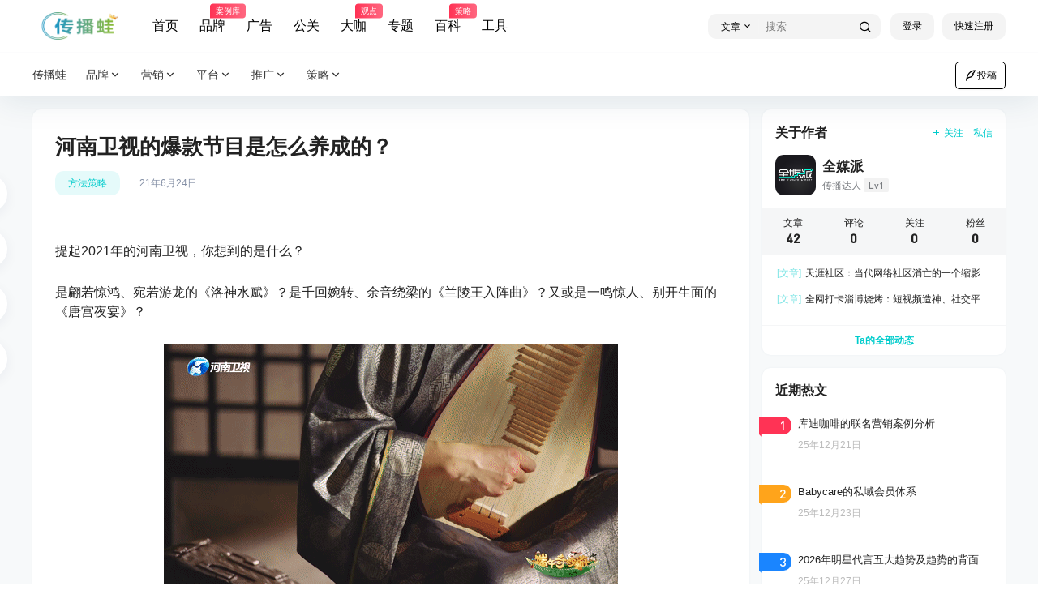

--- FILE ---
content_type: text/css
request_url: https://www.wlcbw.com/wp-content/themes/b2/Assets/fontend/mobile.css?ver=5.9.42
body_size: 15813
content:
@media screen and (max-width:768px){
    .single .content-area, .page .content-area, .links-register .content-area{
        max-width: 100%!important;
        width:100%!important;
    }
    .site-opt{
        opacity: .5;
    }
    .site-header .b2small{
        display: none;
    }
    .b2-page-bg{
        display: none;
    }
    .mobile-box + .site-opt{
        visibility: hidden;
        opacity: 0;
        background-color: #000;
        position: fixed;
        width: 100%;
        height: 100%;
        top: 0;
        left: 0;
        transition: opacity .3s;
    }
    .mobile-box.show-menu-box + .site-opt{
        visibility:visible;
        opacity: .7;
        transition: opacity .3s;
        z-index: 3;
    }
    html.m-open{
        overflow: hidden;
    }
    .site-header{
        height:85px
    }
    .site-content{
        margin:0 6px;
        padding-bottom:12px;
    }
    .mg-b{
        margin-bottom:12px
    }
    .mg-t{
        margin-top:12px
    }
    .mg-t-{
        margin-top:-10px
    }
    .mg-l{
        margin-left:12px;
    }
    .mg-r{
        margin-right:12px
    }
    .b2-mg{
        margin:12px
    }
    .b2-padding,.b2-pd{
        padding:12px
    }
    .modal-content{
        margin-top:0;
        max-width: 95%
    }
    .ds-box .modal-content{
        width:21rem
    }
    .entry-content .dplayer{
        height:200px
    }
    .mobile-show{
        display: block
    }
    .mobile-hidden{
        display: none
    }
    .pc-hidden{
        display: block;
    }
    .pc-show{
        display: none;
    }
    .about-widget .footer-logo{
        margin-top:12px
    }
    .post-style-2 .single-article{
        margin-top:-81px
    }
    .post-tags-meat{
        margin-top:12px
    }
    .flickity-page-dots{
        display: none;
    }
    .post-3 .post-list-meta-box{
        display: block;
    }
    .post-3 .post-pay-type{
        padding-top:12px;
        padding-left:12px
    }
    .post-3 .post-pay-type .post-pay-type-icon{
        width:15px;
        height:15px
    }
    .post-3 .post-pay-type>div i{
        font-size: 17px;
        width: 17px;
        height: 17px;
        line-height: 17px;
    }
    .post-3-li .post-module-thumb i.b2-play1{
        font-size: 23px;
        left:12px
    }
    .post-info span{
        font-size: 12px;
    }
    .post-list-meta-box{
        flex-flow: column;
        align-items: flex-start;
        margin:12px;
    }
    .post-list-meta{
        font-size: 12px;
    }
    .post-list-meta i{
        font-size: 12px;
    }
    .gold-top-list .gold-top-avatar{
        width:40px;
        height:40px
    }
    .gold-top-list .gold-top-info{
        margin-left: 50px;
        height:50px
    }
    .gold-top-desc{
        font-size: 12px;
    }
    .post-style-2 .header-banner-left{
        background: rgb(51 51 51 / 17%);
    }
    .post-style-2 .menu-icon > div{
        background: #fff!important;
    }
    .header-banner-left .menu li a i{
        margin-top:0
    }
    .header-banner-left .menu li a{
        font-size: 14px;
    }
    .top-search-icon i{
        padding:0;
        font-size: 22px;
    }
    .header-banner-content .header-banner-left{
        overflow: hidden;
        width:100%;
        max-width: 100%;
        height:100%;
        padding:0 12px
    }
    .header-banner-left .menu li{
        margin-right:18px
    }
    .top-search-icon a{
        padding:0px 16px;
    }
    .top-style .header-banner-content{
        display: flex;
        flex-flow: column-reverse;
        padding:0;
        align-items: inherit;
        justify-content: inherit;
    }
    .top-style.header-banner .change-theme .mobile-show{
        display: block;
    }
    .header-banner .change-theme .mobile-show{
        display: none;
    }
    .ym-menu{
        width:100%;
        height: 100%;
        display: flex;
    }
    .top-style .ym-menu{
        overflow: hidden;
        padding: 0 55px 0 0;
        margin-bottom:-9px
    }
    .social-top .ym-menu ul{
        width:100%
    }
    .ym-menu ul{
        white-space: nowrap;
        overflow-x: scroll;
        -webkit-overflow-scrolling: touch;
        width:calc(100% - 110px);
        overflow-y: hidden;
    }
    .normal-banner-right{
        position: absolute;
        right: 0;
        top: 12px;
    }
    .poster-share .fuzhi, .poster-share .fuzhi input {
        width: 100%;
        box-sizing: border-box;
    }
    .top-style .header-banner-left .menu li{
        padding-bottom:12px
    }
    .site-header.social-top.social-no-sub{
        height:91px
    }
    .social-top.social-no-sub .ym-menu{
        padding:4px 12px
    }
    .social-top.social-no-sub .header-banner-content .top-style-menu.mobile-show{
        display: none;
    }
    .social-top .header-logo{
        position: absolute;
        top: 5px;
        left: 12px;
        margin:0;
        padding:0
    }
    .post-style-2 .header-banner .ym-menu a{
        color:#fff!important
    }
    .social-top .show-menu-box .header-logo{
        width: 100%;
        background: #fff;
        padding: 12px;
        top:0;
        left:0
    }
    .social-top .logo img{
        height:32px;
        object-fit: contain;
    }
    .social-top .logo a{
        margin:0
    }
    .social-top .logo{
        width:100%
    }
    .social-top .header-banner{
        height:91px
    }
    .social-top .top-style-menu{
        position: absolute;
        bottom: 47px;
        right: 50px
    }
    .social-top .header-banner-content{
        height:91px
    }
    .social-top .header-banner-content .header-banner-left{
        width:100%;
        height:48px;
        border-top: 1px solid #eaeaea4f;
    }
    .social-top .header{
        height:0!important;
        border:0;
        opacity: 0;
        visibility: hidden;
    }
    .m-open .social-top .header{
        opacity: 1;
        visibility: visible;
    }
    .change-theme button {
        margin-right:14px;
    }
    .change-theme > div:first-child{
        display: none;
    }
    .social-top .top-search{
        margin-right:13px
    }
    .top-search .mobile-search-input input{
        width:140px;
        padding: 5px 50px 5px 30px;
        background-color: #f5f5f5;
        border-radius: 20px;
        text-align: left;
    }
    .social-top .header-banner-left.hidden{
        opacity: 1;
    }
    .social-top .site.up .site-header-in{
        transform: translate(0,-44px);
    }
    .social-top .top-submit{
        display: none;
    }
    .social-top .mobile-box .header-logo{
        margin-left:44px;
        margin-top:0
    }
    .social-top .top-menu{
        margin-top:58px
    }
    .normal-banner-right .change-theme{
        margin-left:0;
        width: auto;
        margin-right:12px
    }
    /* .top-style .ym-menu::-webkit-scrollbar { width: 0 !important } */
    /*下载*/
    .download-thumb{
        display: none;
    }
    .download-item{
        flex-flow: column;
    }
    .download-thumb{
        width:100%;
        opacity: .2;
    }
    .download-rights{
        width:100%;
        padding:12px;
        border-bottom:1px solid #f0f0f0
    }
    .download-rights h2{
        margin-bottom:0
    }
    .entry-content .download-box h2{
        margin-top:0;
        padding:0
    }
    .entry-content .download-box .download-rights-title{
        margin-top:0
    }
    .entry-content .download-rights ul{
        margin-top:12px
    }
    .download-list{
        background: #fafafa;
    }
    .download-info{
        padding:12px;
        background:#fbfbfb;
    }
    #item-name{
        background:#fbfbfb;
    }
    .download-info li{
        width:100%
    }
    .download-button-box button{
        display: inline-block;
        margin-bottom:12px;
    }
    .download-rights ul{
        margin-top:5px
    }
    .download-rights ul li{
        border-color:#fff;
        padding:5px 0
    }
    .download-info h2{
        font-size: 16px;
        font-weight: 700;
    }
    .download-rights .mobile-show{
        position: absolute;
        right:12px;
        top:12px
    }
    .download-page-box{
        margin:40px 12px
    }
    .download-middle-ads{
        max-width: 100%;
        margin-bottom:20px
    }
    .download-page-box .download-meta li{
        width:100%
    }
    .download-page-box .download-meta{
        padding-right:12px
    }
    .download-page-info{
        flex-flow: column-reverse
    }
    .download-page-button button{
        margin:0 auto;
        display: block;
    }
    .download-page-box h1{
        font-weight: bold;
        font-size: 16px
    }
    .download-page-button .tqma{
        flex-flow: column
    }
    .tqma .fuzhi{
        margin:0;
        margin-bottom:12px
    }
    .pay-type li > div{
        font-size: 12px
    }
    .ds-price{
        padding:0
    }
    .post-style-2-top{
        display: none;
    }
    /*顶部*/
    /* .site .site-header-in{
        height:100%
    } */
    .document-top h2{
        margin-top: 80px;
        font-size: 20px;
    }
    .post-style-2 .site .site-header-in{
        box-shadow: none;
        background: none;
    }
    .logo-top .site-header{
        height:84px
    }
    .site.up .site-header-in{
        transform: translateY(-44px);
    }
    .header{
        height:44px!important;
        z-index: 6;
        margin:0;
    }
    .header .wrapper{
        height:44px;
        display: flex;
        width:100%;
        align-items: center;
        position: relative;
        flex-flow: inherit;
    }
    .mobile-box{
        position: fixed;
        padding: 0;
        background: #e7e7e7;
        top: 0;
        bottom:0;
        overflow-y: auto;
        overflow-x: hidden;
        z-index: 4;
        width:100%;
        transform: translate(-100%,0);
        opacity: 0;
        transition: all .3s;
        visibility: hidden;
        height:100vh
    }
    .collection-list-top-info{
        padding:16px 10px
    }
    .top-menu ul li.depth-0.has_children>a .hob{
        left:0;
        right:0;
        bottom:-1px!important;
        display: none;
    }
    .mobile-box.show-menu-box{
        transform: translate(-44px,0);
        transition: all .3s;
        opacity: 1;
        visibility: visible;
    }
    .header .top-style.animateIn, .header .top-style.animateOut{
        left:0;
    }
    .header .animateIn{
        transform: initial;
    }
    .header .close-button{
        color:initial;
        height: 39px;
        line-height: 44px;
    }
    .login-button .mobile-show{
        padding:0;
        margin:0
    }
    .login-button .b2-account-circle-line{
        font-size: 24px;
        line-height: 1;
        margin:0!important;
        color:#333
    }
    .header-banner-content{
        height:43px
    }
    .ads-tips{
        font-size: 12px
    }
    .login-button{
        padding:0;
    }
    .mobile-show .header-logo{
        padding:0
    }
    .header-logo{
        margin:0;
        padding: 12px 0;
        width:100%;
        display: flex;
        align-items: center;
        justify-content: center;
    }
    .logo img{
        display: block;
        height: 24px;
    }
    .top-menu{
        padding: 12px;
        margin-left:44px
    }
    .top-menu .has_children .sub-menu{
        border:0
    }
    .logo-top .header-logo{
        height: auto;
        position: unset;
        padding:6px 0
    }
    .logo-center .header-logo,.menu-center .header-logo{
        position: unset
    }
    .user-panel-editor-button .user-follow{
        width:auto;
        justify-content: center;
        margin:0
    }
    .user-follow button{
        margin:0
    }
    .user-follow button + button{
        margin-left:12px
    }
    .mobile-row2{
        padding:5px 12px;
        border-top:1px solid #efefef
    }
    .mission-page-list li{
        padding:12px
    }
    .slider-1 .slider-info-box h2{
        text-align: left!important;
    }
    .slider-1 .slider-1-carousel{
        width:calc(100% - 30px)!important;
        margin-right:5px
    }
    .slider-1.box {
        background: none;
        border-radius: 0;
    }
    .homw-row-full.module-sliders .slider-info-box{
        display: flex;
        padding:0 38px
    }
    .module-sliders.home_row_bg{
        margin:0;
        margin-bottom:12px
    }
    .content-area .home_row_0.homw-row-full.module-sliders{
        margin-top:0
    }
    .collection-posts li{
        padding:12px
    }
    .collection-info{
        margin:0;
        padding:12px
    }
    .collection-posts {
        padding-bottom: 12px;
        padding-top: 4px;
    }
    /*菜单*/
    .menu_2-item ul>li{
        margin:0;
        width:50%
    }
    .menu-post-box{
        margin:5px
    }
    .menu_2-item li h2{
        margin-top:5px
    }
    .site-title{
        font-size: 18px;
        color: inherit!important;
    }
    .m-open .site-title{
        color: #121212!important;
    }
    .top-menu-ul>li.depth-0 > a{
        width:100%;
        display: flex;
        padding:12px!important;
        justify-content: space-between;
    }
    .top-menu-ul>li.depth-0 > a i.b2-arrow-down-s-line{
        position: absolute;
        right: 4px;
        text-align: center;
        top: 4px;
        padding: 12px;
        font-size: 20px;
        background: #f7f7f7;
        border-radius: 3px;
        line-height: 17px;
    }
    .top-menu ul li.depth-0.show .sub-menu{
        height:100%;
        padding:0 12px 12px
    }
    .top-menu ul li.depth-0.b2-menu-1.show .sub-menu{
        padding:4px
    }
    .top-menu ul li.depth-0.b2-menu-4.show .sub-menu{
        padding:12px
    }
    .cg-p-title{
        font-weight: 700;
    }
    .top-menu-ul > li.depth-0:first-child > a{
        color:#333!important;
        height:auto
    }
    .post-style-2 .top-menu ul li.depth-0 > a{
        color:#333!important
    }
    .top-menu ul li.depth-0 > a{
        line-height: 1.4;
    }
    .top-menu .top-menu-ul{
        display: block;
        padding-bottom:40px;
    }
    .logo-top .header-top{
        margin:12px auto
    }
    .m-open .top-style-bottom{
        background:none;
    }
    .top-menu ul li.depth-0 > a,.logo-top .top-menu ul li.depth-0 > a{
        display: inline-block;
        background: #fff;
        padding: 5px 12px;
        font-size: 17px;
        height:auto
    }
    .top-menu-ul > li.depth-0:first-child > a{
        padding:5px 12px
    }
    .top-menu ul li.depth-0.has_children > a{
        margin:0
    }
    .top-menu ul li.depth-0{
        display: block;
        border:0;
        margin-bottom:12px;
        border-radius: 3px;
        overflow: hidden;;
    }
    .has_children .sub-menu{
        position: relative;
        opacity: 1;
        visibility: visible;
        top:0;
        width: 100%;
        padding:12px;
        justify-content: flex-start;
    }
    .mobile-box li.has_children .sub-menu{
        height: 0;
        padding: 0;
        overflow: hidden;
        margin:0
    }
    .b2-menu-4 .sub-menu-0{
        display: block;
        padding:12px 12px 0
    }
    .b2-menu-4 .sub-menu-0 > li > a{
        border:0;
        justify-content: space-between;
    }
    .b2-menu-4 .sub-menu-0 li ul{
        display: flex;
        flex-grow: auto;
        flex-flow: wrap;
    }
    .b2-menu-4 .sub-menu-0 li ul li{
        width:33.333%
    }
    .b2-menu-4.has_children .sub-menu-0 li ul a{
        padding-right: 12px;
        border-radius: 3px;
        overflow: hidden;
        -webkit-box-flex: 1;
        -ms-flex: 1 1;
        overflow: hidden;
        text-overflow: ellipsis;
        white-space: nowrap;
        text-overflow: ellipsis;
        white-space: nowrap;
        font-size: 14px;
    }
    .b2-menu-4 ul ul li a img{
        width:20px;
        height:20px;
        min-width: 20px;
    }
    .b2-menu-1 .sub-menu-0 li{
        width: 50%;
        padding:4px
    }
    .b2-menu-1 .sub-menu-0 li a{
        height: auto;
        display: block;
        text-align: center;
    }
    .logo-left .mobile-box{
        padding:0;
        margin:0;
        background: #e7e7e7;
    }
    .b2-menu-1 .sub-menu-0 li span{
        font-size: 11px;
        display: -webkit-box;
        -webkit-box-orient: vertical;
        -webkit-line-clamp: 1;
        overflow: hidden;
        padding-bottom:0!important
    }
    .b2-menu-2 .sub-menu-0 > li{
        display: block;
        width:100%
    }
    .b2-menu-2 .menu_2-item{
        position: relative;
        left: 0;
        top:0;
        margin:-2px
    }
    .b2-menu-2 .sub-menu-0 > li > a{
        width:100%;
        padding-bottom:5px;
        color:#AAAEB3;
        display: flex;
        justify-content: space-between;
        font-size: 12px;
    }
    .b2-menu-2 .sub-menu-0 > li > a:after{
        content:'全部';
    }
    .menu_2-item ul{
        flex-flow: wrap;
        margin:-5px
    }
    .b2-menu-2 .sub-menu-0>li>a{
        border-bottom: 1px dashed #ebeef5;
    }
    .top-menu ul li.depth-0 > a .hob{
        display: none
    }
    .top-menu ul li.depth-0.has_children > a .hob{
        display: none;
        transform: scale(1);
        top:inherit;
        bottom:0;
        height:1px
    }
    .b2-menu-4 .sub-menu-0 li a i,.b2-menu-3 .sub-menu-0 li a i{
        position: absolute;
        right: 12px;
        top: 0;
        padding: 12px 0;
        width: 100px;
        text-align: right;
    }

    .social-top .header-user{
        top:7px
    }
    .header-user{
        top:10px;
        right:12px
    }
    .b2-menu-4 .sub-menu-0 li ul.m-show-sub{
        display: block;
        margin:0;
        width:100%;
        padding:0
    }
    .b2-menu-4 .sub-menu-0 > li > a:hover{
        background: #f5f5f5
    }
    .b2-menu-4 .sub-menu-0 > li > a{
        margin: 0;
        width:100%;
        font-size: 15px;
    }
    .b2-menu-4 .sub-menu-0 > li{
        margin:0;
    }
    .b2-menu-4 .sub-menu-0 > li + li{
        margin-top:12px
    }
    .b2-menu-1 .sub-menu-0{
        padding:5px;
        flex-flow: wrap;
    }
    .has_children .sub-menu-0 li ul a{
        font-size: 14px;
        -webkit-line-clamp: 2;
        margin-right: 10px;
        margin-bottom: 10px;
        height: auto;
        margin-top: 0;
    }
    .b2-menu-2.has_children .sub-menu-0 li ul a{
        border:0;
        margin:0;
        display: -webkit-box;
        -webkit-box-orient: vertical;
        -webkit-line-clamp: 2;
        overflow: hidden;
        background: none;
        font-size: 12px;
    }
    .has_children .sub-menu{
        -webkit-transform: scale(1);
        -moz-transform: scale(1);
        -ms-transform: scale(1);
        -o-transform: scale(1);
        transform: scale(1);
        margin-bottom:20px;
        box-shadow: none;
    }
    .has_children:hover .sub-menu{
        -webkit-transform: scale(1);
        -moz-transform: scale(1);
        -ms-transform: scale(1);
        -o-transform: scale(1);
        transform: scale(1);
        transform:none;
        transition:none
    }
    .top-user-box-drop{
        right: -8px;
        top: 36px;
    }
    .b2-menu-3 .sub-menu-0 li ul{
        position: relative;
        visibility: inherit;
        left: 0;
        top: 0;
        opacity: 1;
        display: flex;
        flex-flow: wrap;
    }
    .b2-menu-3 .sub-menu-0 li ul a{
        font-weight: normal;
        padding:0;
        height:24px;
        line-height: 24px;
        padding:0 8px;
        background-color: #f5f6f7;
    }
    .gdd-quick-link-buy-vip__popover{
        display: none;
    }
    .b2-menu-3 .sub-menu-0 a{
        padding:16px 0;
        font-weight: 600;
    }
    .top-user-box-drop.jt::before, .top-user-box-drop.jt::after{
        right:15px
    }
    .top-user-box-drop p span.top-user-link-des{
        font-size: 12px
    }
    .logo-top .b2-menu-3 > .sub-menu{
        top:0
    }
    .header-tools{
        display: flex;
        justify-content: space-between;
        align-items: center;
        height: 44px;
        padding: 12px;
        z-index: 3;
        background: #fff;
        width: 100%;
        background-image: url(images/model-bg.png);
        background-repeat: no-repeat;
        background-size: 100%;
        left:0;
        margin-left: 44px;
    }
    .user-search-list li{
        width:50%;
        padding:0
    }
    .user-s-follow button{
        padding:5px 12px
    }
    .user-s-info-avatar{
        height:40px;
        width:40px;
        margin:0
    }
    .user-s-info{
        flex-flow: column;
        align-items: center;
        margin-top:-20px
    }
    .user-s-info-name{
        margin: 12px;
        text-align: center;
    }
    .user-search-list li .avatar{
        border-radius: 100%;
    }
    .user-s-data{
        padding:0;
        margin-top:0
    }
    .user-s-follow{
        padding:12px
    }
    .user-s-info-desc{
        padding: 12px;
        height: 49px;
        line-height: 1.6;
    }
    .tax-header .tax-info{
        padding:12px 5px 58px;
    }
    .tax-info-item{
        margin-right:12px
    }
    .tax-info-item.tag-list{
        display: none;
    }
    .tax-search.tax-info-item{
        position: absolute;
        top: 52px;
        left: 5px;
        width: auto;
        right: 5px;
        margin-right: 0;
    }
    .tax-info-item .fliter-button{
        color:initial;
        font-size: 12px;
    }
    .social-top .mobile-box{
        display: block;
    }
    .post-style-2 .mobile-box .site-title{
        color:initial!important
    }
    .header-banner-content div.mobile-show{
        display: block;
    }
    .site-header.social-top{
        height:89px
    }
    .top-style .header-banner-right{
        justify-content: flex-end;
        margin-bottom: 8px;
        margin-right: 12px;
    }
    .top-style .top-search-icon i.b2-search{
        color: initial;
    }
    .post-style-2 .top-search-icon i{
        color:#fff
    }
    .social-top .top-user-box-drop{
        right:-8px;
        top:35px
    }
    /*幻灯*/
    .slider-info-box{
        display: none;
    }
    .picked.post-load-button:after{
        right:1px
    }
    .home_row{
        padding:0px;
        margin:0px;
        margin-bottom:12px
    }
    .slider-info:after{
        display: none;
    }
    .slider-1 .slider-info-box{
        padding: 16px 16px;
        display: block;
    }
    .slider-1 .slider-info-box h2{
        font-size: 16px;
        text-align: center;
        font-weight: 700;
    }
    .slider-2-bottom > div + div{
        margin-top:6px!important;
    }
    .slider-2 .slider-in-out{
        margin-right:6px!important;
    }
    .slider-3 .carousel{
        margin-bottom:6px!important;
    }
    .slider-3-item + .slider-3-item{
        margin-left:6px!important;
    }
    .slider-4 .slider-row-2{
        margin-top:6px!important;
    }
    .slider-4 .slider-row-2 .slider-4-item + .slider-4-item .slider-in,.slider-4 .slider-row-1 .slider-4-item .slider-in{
        margin-left:6px!important;
    }
    .slider-5 .slider-in-out{
        margin-right:6px!important;
    }
    .slider-5 .slider-5-bottom .slider-in:nth-child(1), .slider-5-1 .slider-5-bottom .slider-in:nth-child(2),.slider-5-bottom .slider-in:nth-child(2){
        margin-bottom: 6px!important;
    }
    .slider-5 .slider-5-bottom .slider-height{
        margin-right: 6px!important;
        height:100%!important;
    }
    .slider-5 .slider-5-bottom{
        margin-right: -6px!important;
    }
    .slider-6-middle{
        margin:0 6px!important;
    }
    .slider-6-item + .slider-6-item{
        margin-top:6px!important;
    }
    .post-list-meta-avatar img{
        width:12px;
        height:12px;
        display: none;
    }
    .collection-top{
        height:196px;
        padding-bottom: 12px;
        margin-right: -8px;
        margin-left: -8px;
    }
    .collection-top h1{
        margin-bottom:0
    }
    .collection-out>ul{
        overflow-x: scroll;
        -webkit-overflow-scrolling: touch;
    }
    .collection-box{
        margin:0
    }
    .collection-list-top-info p{
        margin-top: 8px;
    }
    .collection-number.ar {
        left: 15px;
        top: 26px;
    }
    .collection-list-top-info h1{
        font-size: 20px;
    }
    .collection-list-top .content-area h1{
        font-size: 18px;
    }
    .collection-list-top .content-area{
        padding:12px;
        height:276px;
        box-sizing: border-box;
    }
    .collection-list-top .content-area p{
        display: -webkit-box;
        -webkit-box-orient: vertical;
        -webkit-line-clamp: 3;
        overflow: hidden;
    }
    .slider-5 h2, .slider-3 h2,.slider-6 h2{
        display: none;
    }
    .mobile-footer-menu.footer-fixed{
        position: fixed;
        bottom:0;
        padding-bottom: calc(constant(safe-area-inset-bottom) + 14px);
        padding-bottom: calc(env(safe-area-inset-bottom) + 6px);
    }
    .mobile-footer-menu.footer-down{
        transform: translate(0,100%);
        transition: transform .5s,background-color .5s ease-out;
    }
    .mobile-footer-menu{
        transform: translate(0);
        transition: transform .5s,background-color .5s ease-out;
        box-sizing: border-box;
    }
    .post-carts-list-row button{
        width:20px
    }
    .comment-author a{
        font-size: 14px;
    }
    .comment-author .user-title{
        font-size: 12px;
        line-height: 1.8;
    }
    .post-pay-type{
        font-size: 12px;
        bottom: 6px;
        left: 6px;
    }
    .post-pay-type span i{
        font-size: 14px;
    }
    .shop-box-title .modules-title-box{
        margin-bottom:12px
    }
    /*列表*/
    .post-3 .post-modules-top,.post-6 .post-modules-top,.post-5 .post-modules-top{
        padding:12px!important
    }
    .post-3-li-dubble .post-modules-top{
        padding:0 12px 12px 12px!important
    }
    .post-modules-top{
        padding:0 12px 12px 12px!important;
        margin:0
    }
    .post-list-cats a{
        display: none;
    }
    .post-list-cats a.post-load-button-more{
        display: block;
    }
    .post-carts-list-row .flickity-prev-next-button{
        display: none;
    }
    .related-posts .related-posts-item{
        padding:12px
    }
    .item-post-style-3 .post-info{
        padding:0
    }
    .b2_gap, .shop-normal-list,.shop-category,.user-search-list{
        margin-right:-10px;
        margin-bottom:-10px
    }
    .b2_gap>li .item-in, .shop-list-item, .shop-normal-item-in,.user-search-list li > div,.home-collection .home-collection-content,.post-3.post-3-li-dubble .b2_gap>li .item-in {
        margin-bottom: 8px!important;
        margin-right: 8px!important;
    }
    .home-collection-info h2{
        font-size: 15px;
        height: 41px;
        margin:12px
    }
    .home-collection-row-2{
        padding:12px 0
    }
    .home-collection-row-2>div+div{
        margin-top:12px
    }
    .home-collection-row-2>div{
        padding: 0 12px
    }
    .home-collection-row-1{
        margin: 0 12px 0;
    }
    .post-3-li-dubble .b2_gap{
        margin-right:-10px;
        margin-bottom:0
    }
    .post-3 .post-list-meta li span{
        margin-right:0
    }
    .post-list .module-title,.shop-box-title .modules-title-box h2{
        font-size: 18px;
    }
    .post-list-meta li span{
        height: 15px;
        line-height: 15px;
        font-size: 10px;
        margin-left:0;
        margin-right:12px
    }
    .post-style-2 .single-article h1{
        margin-bottom:0
    }
    .post-list .module-desc{
        margin: 0;
        text-align: center;
        line-height: 1.5;
        font-size: 12px;
        max-width: 60%;
        text-align: left;
    }
    .mobile-hidden.widget{
        display: none
    }
    .content-area{
        width:100%
    }
    .b2-content{
        display: block
    }
    .post-excerpt{
        font-size: 12px;
        margin:-6px 12px 12px
    }
    .list-footer{
        padding:12px
    }
    .post-3 ul.b2_gap li.post-3-li{
        width:100%!important;
    }
    .post-3 ul.b2_gap>li+li{
        margin-top:0
    }
    button.flickity-button{
        display: none;
    }
    .post-3 .item-in{
        padding:12px
    }
    .post-3 .post-excerpt{
        display: none
    }
    .post-3 .post-info h2{
        font-size: 15px;
        margin-bottom:5px;
        font-weight: 500;
    }
    .post-info h2{
        margin: 12px;
        font-weight: 400;
    }
    .post-4-parent-li .post-info h2{
        font-size: 18px;
    }
    .post-3 .post-list-cat{
        margin-bottom:0
    }
    .post-3 .post-info{
        padding:2px 0;
        margin:0
    }
    .post-3 .post-module-thumb{
        margin-right:12px
    }
    .post-3.post-list .post-list-cat a{
        font-size: 12px;
        height: 16px;
        line-height: 16px;
        margin-bottom:5px
    }
    .post-5 ul.b2_gap>li{
        width:100%!important;
        padding:12px 12px
    }
    .top-menu ul li.depth-0 i{
        display: block;
    }
    .post-5 .item-in{
        margin:0
    }
    .post-6.post-list .post-6-table{
        white-space: nowrap;
        overflow-x: scroll; 
        overflow-y: hidden;
        margin-right: 0;
        flex-flow: nowrap;
    }
    .slider-user{
        display: none;
    }
    .post-list-meta li:nth-child(1){
        margin:0
    }
    .post-meta-right button{
        padding:5px 12px;
        height:28px
    }
    .comment_at{
        margin:0 5px
    }
    .b2-c-d{
        width:100%
    }
    .s-a-info > div > div:first-child span{
        display: none;
    }
    .s-a-info > div > div:first-child span:nth-child(1){
        display: block;
    }
    .sidebar-innter section{
        margin-top:12px
    }
    .home_row > div{
        flex-flow: column;
    }
    .custom-page-row{
        padding:12px
    }
    .custom-page-row.gold-row .user-money b{
        font-size: 16px;
    }
    .custom-page-row.gold-row{
        width:100%;
    }
    .custom-page-row.gold-row+.custom-page-row.gold-row{
        border-left:0;
        border-top:12px solid #fff
    }
    .home-collection ul li{
        width:83%!important
    }
    .home-collection-2 ul li{
        width:70%;
        min-width: 70%;
    }
    .home-collection-2 ul li>div{
        padding-top:35%
    }
    .home-collection-2in-left{
        padding: 0px 6px 0px 0px;
    }
    .home-collection-2in-left .title h2{
        height: 46px;
    }
    .home-collection-2in-left .title h2 span{
        font-size: 12px;
    }
    .collection-box-3{
        overflow: hidden;
    }
    .collection-box-3-in{
        overflow-x: scroll;
        -webkit-overflow-scrolling: touch;
        margin:-4px
    }
    .collection-box-3 .coll-3-box{
        width:46%;
        min-width: 46%;
    }
    .coll-3-box-in{
        padding:4px;
        margin:4px
    }
    /*搜索框*/
    .header-search-select a{
        padding: 12px;
        font-size: 13px;
    }
    .search-box-content .search-title{
        font-size: 15px;
        margin: 18px 20px;
    }
    .search-box-content.modal-content{
        width: 21rem;
        padding: 40px 25px 12px;
        margin-top:15px
    }
    .order-express-list ul {
        max-height: 400px;
        overflow-y: auto;
    }
    .search-box-content .search-input{
        padding:12px
    }
    .mobile-search{
        padding:0 12px 12px;
    }
    .mobile-search-input input{
        background-color: #fff;
        font-size: 13px;
        border-radius: 50px;
        padding:12px;
        text-align: center;
        width:100%;
        border:0
    }
    .shop-box-title{
        padding:0;
        align-items: center;
    }
    .shop-box-price{
        padding: 5px 12px;
    }
    .shop-list-item h2{
        margin:12px
    }
    .shop-box-title a{
        font-size: 14px;
    }
    .shop-box-row{
        flex-flow: column;
        margin-bottom:0
    }
    .shop-box-row .shop-coupon-item .stamp{
        margin-bottom:12px;
        margin-right:0;
    }
    .shop-box-row .shop-coupon-item + .shop-coupon-item .stamp{
        margin-left:12px
    }
    .shop-coupon-box{
        white-space: nowrap;
        overflow-x: scroll;
        overflow-y: hidden;
        margin-right:0;
        flex-flow: nowrap;
    }
    .shop-coupon-item .stamp{
        margin-right:0;
        margin-bottom: 0;
    }
    .shop-box.shop-box-none-product .shop-coupon-item{
        width:100%
    }
    .shop-box.shop-box-none-product .shop-coupon-box{
        margin-bottom:0
    }
    .shop-box-list{
        width:100%
    }
    .shop-box-list li,.shop-box-none-coupon .shop-box-list li{
        max-width:50%!important;
        width:100%!important
    }
    .shop-cats .shop-cats-item{
        width: 64px!important;
        min-width:64px!important;
        height: 46px!important;
        margin-right:12px!important
    }
    .shop-slider-box .flickity-page-dots{
        display: none;
    }
    .shop-home-box{
        flex-flow: column;
    }
    .shop-normal-item{
        width:50%!important
    }
    .category.single-sidebar-show{
        margin-top:0
    }
    .shop-normal-item-count{
        padding:12px
    }
    .shop-exchange-item-info .total-rodia{
        margin: 12px 12px 0;
    }
    .shop-box .shop-normal-item-count b{
        display: inline;
    }
    .shop-normal-item-count b{
        display: block;
    }
    .shop-normal-item-count span:last-child{
        text-align: left!important;
    }
    .shop-type-normal-title{
        font-size: 14px;
        padding:13px 12px
    }
    .shop-normal-item-right button{
        padding:5px 12px
    }
    .shop-cats .link-block{
        font-size: 12px;
    }
    .shop-single-img-box{
        width:100%;
        height:0;
        padding-top:100%
    }
    .shop-single-top{
        flex-flow: column;
        padding:12px;
        width:100%;
    }
    .shop-single-imgs{
        margin-bottom:12px
    }
    .shop-single-img-box img{
        width:100%
    }
    .shop-single-data{
        padding:0
    }
    .shop-single-attr-data li{
        width:100%
    }
    .shop-single-img-box > div{
        position: absolute;
        width:100%;
        height:100%;
        left:0;
        top:0
    }
    .shop-title{
        margin:12px
    }
    .shop-normal-item-price{
        margin:16px 12px 12px;
        height: 49px;
    }
    .post-pre-next-jt i{
        line-height: 23px;
        height: 20px;
        width: 20px;
        font-size: 18px;
    }
    .post-pre-next-in{
        padding: 0 4px;
        overflow: hidden;
    }
    .post-per-next-cats a{
        font-size: 12px;
    }
    .post-pre-next-in h2{
        height: 38px;
        font-size: 14px;
        font-weight: 400;
        margin: 5px 0;
        display: -webkit-box;
        -webkit-box-orient: vertical;
        -webkit-line-clamp: 2;
    }
    .post-pre-next{
        margin-right: -4px;
        margin-left: -4px;
    }
    .table-bar{
        display: none;
    }
    .table-info.table-bar{
        display: flex;
        flex-flow: wrap;
    }
    .table-info.table-bar .carts-action{
        width:20%;
    }
    .table-info.table-bar .carts-name{
        width:75%;
        background: #f9f9f9;
    }
    .table-info.table-bar .carts-price{
        width:25%;
        border-left:0
    }
    .table-info.table-bar .carts-count{
        width:30%
    }
    .table-info.table-bar .carts-total{
        width:25%
    }
    .table-info.table-bar .carts-action button{
        padding:4px
    }
    .table-info.table-bar{
        border-top:1px solid #dddfe2;
    }
    .table-info.table-bar + .table-info.table-bar{
        margin-top:12px
    }
    .table-info.table-bar label.carts-action{
        width:25%;
        align-items: center;
        justify-content: center;
    }
    #carts-list .empty-page{
        border-top:1px solid #dddfe2;
    }
    .step2 .table-info.table-bar .carts-name{
        width:100%
    }
    .step2 .table-info.table-bar .carts-total,.step2 .table-info.table-bar .carts-price{
        width:35%
    }
    .step2 .table-info.table-bar .carts-count{
        display: flex;
        justify-content: center;
    }
    #carts-list .carts-comments{
        padding:12px;
    }
    .carts-comments textarea{
        min-height: 68px;
    }
    .my-coupons{
        padding:12px
    }
    .my-coupons ul{
        flex-flow: wrap;
    }
    .my-coupons ul li{
        width:50%
    }
    .my-coupons .stamp .par span{
        font-size: 20px;
    }
    .my-coupons .stamp .par span.coupon-id{
        font-size: 12px;
    }
    .my-coupons .stamp .par{
        padding:12px
    }
    .my-coupons .stamp .par .coupon-date span{
        font-size: 12px;
    }
    .my-coupons span.coupon-id{
        right:5px;
        top:5px
    }
    .my-coupons .shop-coupon-item .stamp{
        height:90px
    }
    .my-coupons{
        margin:-3px
    }
    .my-coupons .shop-coupon-item{
        padding:3px
    }
    .shop-slider-info{
        display: none;
    }
    .shop-slider-in{
        border-right:0;
    }
    .content-hidden{
        margin-right: -12px;
        margin-left: -12px;
    }
    /*遮照层*/
    .m-open .header-banner{
        z-index: 2
    }
    .insert-post-desc{
        font-size: 12px;
    }
    .insert-post-meta-avatar{
        display: none;
    }
    .insert-post.newsflashes .insert-post-content,.insert-post.document .insert-post-content{
        margin:0
    }
    .insert-post.document .insert-post-desc{
        display: -webkit-box;
    }
    .wrapper{
        flex-flow: column;
        width:100%
    }
    .poster-content button.poster-share-download{
        width:100%
    }
    /*侧边栏*/
    .widget-area{
        width:100%!important;
        padding:0!important;
        min-width: 100%!important;
        margin:0!important;
    }
    .cg-title{
        padding:12px
    }
    .cg-content{
        padding:10px 12px
    }
    .cg-bg a.button{
        right:12px;
        top:12px
    }
    .cat-group-box + .cat-group-box{
        margin-top:12px
    }
    /*评论*/
    .comment-author{
        font-size: 12px
    }
    .comment .comment-item{
        padding: 12px 12px 12px 40px;
    }
    .comment .gravatar {
        width: 30px;
        height: 30px;
        left: 0;
        top: 12px;
        flex-flow: column;
    }
    .comment-content-text{
        margin:0
    }
    .comment-content-text p{
        line-height: 1.6;
        font-size: 15px
    }
    .comment-list{
        margin:0 12px
    }
    .comment-list .children article .comment-item{
        margin-left: 0;
        padding: 12px 12px 12px 40px;
        background: none;
        margin:0
    }
    .comment-list .children article .gravatar{
        left:0
    }
    .comment-list .children article .gravatar img{
        width:30px;
        height:30px;
        border-radius: 3px;
        display: block;
        margin: 0;
    }
    .comment-item-hidden{
        visibility: visible;
        top:4px
    }
    .comment-footer{
        position: relative;
    }
    .comment-footer-tools button{
        margin-right:0;
        margin-left:12px
    }
    .comment-footer-tools .comment-vote-hidden button{
        margin-left:0;
        margin-right:12px
    }
    .gravatar .user-vip{
        font-size: 12px;
        margin-top:2px
    }
    .comment-tips{
        display: none
    }
    .comments-title{
        padding:12px
    }
    .comment-nav .ajax-pager{
        padding:12px
    }
    .single-article{
        margin-bottom:12px
    }
    .pager-center{
        display: block!important
    }
    .respond{
        padding:12px
    }
    .com-info{
        display: none
    }
    .com-form{
        margin:0
    }
    .ajax-pager .btn-group > a{
        display: none;
    }
    .post-3.post-3-li-dubble .post-3-li .item-in{
        padding:12px
    }
    .top-user-avatar img{
        height:100%;
        width:100%
    }
    /*内页*/
    .content-hidden-before{
        top:-7px;
    }
    .content-hidden-before i{
        top:5px
    }
    .content-hidden-info{
        padding:12px
    }
    .post-meta li{
        margin-right:12px
    }
    .single .post-meta li:last-child{
        display: none;
    }
    .single-article{
        padding:12px
    }
    .post-meta .post-meta-right button {
        margin-left: 5px;
        padding: 5px 12px;
        font-size: 12px;
        display: flex;
        align-items: center;
    }
    .post-meta .post-meta-right div{
        display: flex
    }
    .single-article h1{
        margin-bottom:12px;
        font-size: 20px;
        text-align: left;
        line-height: 28px;
    }
    .entry-header{
        margin-bottom:0;
        border:0
    }
    .content-ds-users{
        max-width:100%
    }
    .related-posts-item{
        width:50%
    }
    .entry-content video{margin:0 auto;max-width:100%;min-height: 192px;display:block}
    pre{
        margin:0;
        margin-bottom:16px;
        padding:16px
    }
    .entry-content > p{
        margin-bottom:16px;
    }
    .entry-content p{
        font-size: 16px;
    }
    blockquote{
        padding:16px;
    }
    blockquote:before{
        margin-bottom:12px
    }
    .entry-content > h2, .entry-content > h3, .entry-content > h4, .entry-content > h5, .entry-content > h6{
        font-size: 18px;
        margin: 0 0 16px;
    }
    .entry-content > li {
        margin: 0 0 .8em 2em;
    }
    .insert-post-thumb img{
        height: 100%;
        width: 100%;
        object-fit: cover;
    }
    .insert-post.shop .insert-post-thumb{
        width:80px;
        height:80px
    }
    .content-excerpt{
        line-height: 24px;
        padding:16px;
        margin-bottom:16px
    }
    .file-down-box{
        padding-left: 0;
    }
    .file-down-icon img{
        width:30px;
        height:30px
    }
    .file-down-box h2{
        margin-bottom:5px;
        font-size: 15px
    }
    .insert-post-thumb{
        height: 62px;
        width:62px
    }
    .entry-content .insert-post-content h2{
        font-size: 13px;
        font-weight: 400;
        margin-bottom:5px;
        line-height: 1.5
    }
    .entry-content  .smartideo .player{
        position: absolute;
        height: 100%!important;
        width: 100%;
    }
    .entry-content .smartideo iframe{
        min-height: 100%;
    }
    .entry-content iframe{
        min-height: 100%;
    }
    .insert-post h2, .file-down h2{
        -webkit-line-clamp: 2;
    }
    .entry-content .insert-post{
        padding:12px;
    }
    .insert-post-content{
        padding-left:0;
        position: unset;
        margin-left:12px
    }
    .content-see-lv .content-user-lv-login{
        top:36px;
        right:12px
    }
    .content-cap-title{
        flex-flow: column;
    }
    .content-cap-title span.hidden-tips{
        margin-left: 29px;
        color: #999;
        font-size: 12px;
        align-self: auto;
    }
    .document-template-default .content-area>.box{
        padding:12px
    }
    .document-template-default .content-hidden{
        margin-right:-10px;
        margin-left:-10px
    }
    .content-cap-title i{
        font-size: 20px;
        margin-right:12px
    }
    .content-user-lv-login a.button,.content-user-lv-login button{
        padding: 5px 12px;
        font-size: 12px;
    }
    .content-user-lv>span{
        font-size: 12px;
    }
    .content-user-lv{
        margin-left:29px
    }
    .content-buy-count, .content-user-money{
        margin-top:5px;
        margin-left:29px
    }
    .content-cap-title span{
        font-size: 13px;
    }
    .poster-content{
        flex-flow: column
    }
    .poster-image{
        padding-top: 80%;
    }
    .poster-share{
        width:auto;
        flex-flow: wrap;
        justify-content: space-between;
    }
    .poster-share div{
        flex-flow: wrap;
        display: block
    }
    .poster-content button, .poster-content .button{
        width: 64px;
        display: inline-block;
        padding: 5px;
    }
    .poster-box .modal-content {
        width: 100%;
        padding: 15px;
        margin: 16px;
        max-height:100%
    }
    .file-down-pass code{
        font-size: 12px
    }
    /*底部*/
    .po-post-in{
        background: none;
        box-shadow: none;
        padding:0
    }
    .post-box-content{
        align-items: center;
    }
    .po-close-button{
        bottom: 70px;
        text-align: center;
        top: inherit;
        width: 100%;
        right: inherit;
        left: 0;
    }
    .site-footer .widget{
        padding:0;
        width:100%
    }
    .site-footer .widget + .widget{
        margin-top:24px
    }
    .site-footer .site-footer-widget-in{
        flex-flow: wrap;
        margin:0
    }
    .site-footer{
        padding:20px 16px 0
    }
    .footer a{
        font-size: 12px
    }
    .footer-links {
        padding: 12px;
        margin: 16px;
    }
    .widget ul.team-widget li{
        border: 2px solid #454545;
    }
    .about-widget{
        margin-top:0
    }
    .widget ul.team-widget{
        margin-top:12px
    }
    .widget ul.team-widget li{
        width:10%
    }
    .mobile-footer-menu{
        position: fixed;
        bottom:0;
        width:100%;
        box-shadow: 0 -1px 3px 0 rgba(26,26,26,.1);
        background: #fff;
        padding:5px;
        z-index: 5;
        flex-flow: nowrap;
        display: flex;
        justify-content: space-between;
    }
    .mobile-footer-center{
        margin: 0 auto;
        display: flex;
    }
    .mobile-footer-center button{
        width:100%;
        background: none;
        border:0;
        padding:0 12px
    }
    .mobile-footer-menu .mobile-footer-center button i{
        font-size: 22px;
        color: #fff;
        height: 30px;
        display: block;
        text-align: center;
        border-radius: 3px;
        width: 40px;
        line-height: 31px;
        border-radius: 7px;
    }
    .mobile-footer-menu img{
        height:23px
    }
    .mobile-footer-menu a{
        padding: 0 0 4px;
        display: block;
        text-align: center;
        line-height: 1;
        position: relative;
        width: 100%;
    }
    .mobile-footer-menu a i{
        font-size: 20px;
        line-height: 28px;
    }
    .mobile-footer-menu a span{
        display: block;
        height:23px;
    }
    .mobile-footer-menu a b{
        font-size: 12px;
        display: block;
        margin-top:5px
    }
    .mobile-footer-left,.mobile-footer-right{
        display: flex;
        justify-content: space-around;
        width:100%;
        flex:1
    }
    .mobile-footer-menu.animateOut,.mobile-footer-menu.animateIn{
        transition: transform .3s;
    }
    .m-open .animateOut{
        transform: initial;
    }
    .m-open .social-top .site.up .site-header-in{
        transform: initial;
    }
    .page-template #home-pinterest.wrapper{
        padding:0
    }
    .b2-pagenav.collection-nav{
        margin-top:4px
    }
    .social-top .top-menu ul li.depth-0>a{
        height:auto
    }
    .social-top.post-style-2 .single-article{
        margin-top:-100px
    }
    /*文章形式*/
    .collection-list-top.mg-t-{
        margin-top:0
    }
    .collection-item + .collection-item{
        margin-top:12px;
    }
    .collection-item{
        width:100%!important;
        padding:0
    }
    .search-page-title p{
        margin:0 0 0 12px;
        border-left:1px solid red;
        font-size: 12px;
        padding-left:12px
    }
    .search .tax-search{
        flex-flow: column;
        align-items: flex-start;
        padding: 12px 12px 12px 2px;
    }
    .search .tax-search form{
        margin-left:12px;
        width: calc(100% - 12px);
    }
    .search .tax-search form input{
        border-radius: 2px;
    }
    .search-types{
        margin-bottom:12px;
    }
    .search-types a{
        padding:0 12px 12px;
        font-size: 14px;
    }
    .content-footer{
        padding:0;
        margin:0;
        position: inherit!important;
        margin-top:12px
    }
    .post-content-footer-in{
        transform:none!important;
        transition:none!important;
        width: 100%;
        display: flex;
        justify-content: space-between;
        align-items: center;
        margin-top: 12px;
    }
    .widget-area section + section{
        margin-top:12px
    }
    .post-style-2-top-header{
        margin:-14px -20px 16px -19px
    }
    .post-style-2-top-header{
        height:250px!important;
        background-position: center;
        background-repeat: no-repeat;
        background-size: cover;
    }
    .post-style-2 .user-tools i.b2-search{
        color:#fff
    }
    .user-tools,.header-user .top-user-box,.top-user-avatar.avatar-parent{
        width:24px;
        height:24px
    }
    .post-style-2 .login-button button.empty{
        border-color: initial;
        color:initial
    }
    .post-style-2 .entry-header-meta{
        padding:16px
    }
    .post-style-2 .mobile-box .site-title{
        color:initial
    }
    .footer-bottom{
        flex-flow: column;
        font-size: 12px;
        padding: 12px;
        height: auto;
        margin-bottom:62px
    }
    .footer-bottom-left{
        flex-flow: column
    }
    .beian > span:nth-child(1){
        display: none
    }
    .footer-bottom-left .beian{
        margin:12px 0;
        display: flex;
        align-items: center;
        font-size: 12px;
        flex-flow: column;
    }
    .beian .b2-dot{
        font-size: 0;
        margin: 3px;
    }
    .post-style-3-top{
        height: 300px!important;
        margin: -16px -16px -160px;
    }
    .entry-header .post-meta{
        margin:0
    }
    .post-style-3-top .wrapper{
        bottom: 219px;
        top: 0;
        height: 140px;
        display: flex;
        justify-content: center;
        align-items: center;
        width: 100%;
    }
    .post-style-3-title{
        background: none;
        width:100%
    }
    .post-style-3-top .wrapper::after{
        display: none;
    }
    .post-style-3-title h1{
        font-size: 20px;
        font-weight: 700;
        padding:0
    }
    .post-style-3-top .img-fliter{
        opacity: .2;
    }
    .post-style-3-title .mg-b{
        margin:0
    }
    .single .post-list-cat{
        margin-bottom: 0;
    }
    .post-list-cat{
        margin-bottom: 7px;
    }
    .post-style-5-video-box{
        width:auto;
        margin-right: -6px;
        margin-left: -6px;
        margin-top: -6px;
    }
    .post-style-5-top .wrapper{
        flex-flow: column
    }
    .post-video-list{
        width:100%!important;
        margin:0!important;
        border-bottom: 1px solid #f3f3f3;
        -webkit-overflow-scrolling:touch;
        height:auto!important
    }
    .post-video-list ul{
        width:100%;
        margin:0;
        display: flex;
        padding:4px;
        background: #fff;
        color: initial;
        padding-top:6px;
        -webkit-overflow-scrolling: touch;
        align-items: flex-end;
    }
    .post-video-list ul::-webkit-scrollbar { width: 0 !important;display: none; }
    .post-video-list ul li{
        width:140px;
        min-width: 140px;
        max-width:140px;
        padding:4px
    }
    .video-list-title{
        font-weight: 700;
        height: 37px;
        overflow: hidden;
        display: flex;
        align-items: center;
        padding-left:20px
    }
    .dplayer-logo{
        width:60px;
        max-width: 60px;
    }
    .video-list-play-icon {
        left: 7px;
        top: 18px;
    }
    .post-video-list-title{
        display: none;
    }
    .post-style-5 header{
        padding:12px;
        margin-bottom:12px
    }
    .post-video-table ul{
        margin:0;
        padding:0 20px
    }
    .post-video-table ul li{
        font-size: 16px;
        margin-right:30px
    }
    .post-style-5 .widget-area, .post-style-5 .content-area{
        margin-top:12px!important
    }
    .post-style-5 header h1{
        font-size: 18px;
        margin-bottom:12px
    }
    .video-list-title span{
        display: -webkit-box;
        -webkit-box-orient: vertical;
        -webkit-line-clamp: 2;
    }
    .post-video-list ul li .post-video-list-link{
        font-size: 12px;
        padding:12px;
        border:1px solid #f3f3f3;
        width:100%;
        margin-bottom:0;
        color: inherit;
        box-sizing: border-box;
    }
    .post-video-list li > div{
        color:initial
    }
    .post-video-list li:hover, .post-video-list li.picked{
        background: none;
    }
    .post-video-list li.picked .video-list-title span,.post-video-list li:hover .video-list-title span{
        color:inherit
    }
    .post-video-list li:hover .post-video-list-link,.post-video-list li.picked .post-video-list-link{
        background: none;
        box-sizing: border-box;
    }
    .video-role-title{
        left:12px;
        top:12px
    }
    .video-tips{
        display: none;
    }
    .login-box-content .login-social-button-bottom a{
        font-size: 12px;
        line-height: 11px;
        height: 25px;
    }
    .login-social-button a+a{
        margin-left:6px
    }
    .post-style-5-top{
        margin:0
    }
    .post-style-2 i.b2-account-circle-line{
        color:#fff!important
    }
    .post-style-2 .menu-icon{
        background:rgba(246, 246, 246, 0.18)
    }
    ul.b2_gap>li{
        width:50%!important
    }
    .author-page .news-item{
        padding:12px
    }
    .user-sidebar-count li{
        width:50%;
        padding:20px
    }
    .user-sidebar-count li p{
        font-size: 20px;
        margin:5px 0
    }
    #author-index .user-info p{
        padding: 16px;
        font-size: 14px;
    }
    #author-index .user-info{
        padding:0
    }
    .user-item-name{
        font-size: 14px;
    }
    .user-sidebar.h0{
        overflow: initial;
    }
    .user-social-box{
        flex-direction: column;
        padding:14px;
        padding-top:0
    }
    /*分类页面*/
    .tax-fliter-cat{
        z-index: 10;
        top:48px;
        position: absolute;
        display: none;
    }
    #fliter-show.tax-fliter-cat{
        display: block;
        box-shadow: 0 0 20px 0 rgb(0 0 0 / 8%);
    }
    .tax-fliter-hot{
        top:47px
    }
    .filters-box ul li{
        flex-flow: column
    }
    .filter-name{
        text-align: left
    }
    .filter-items{
        margin-top:5px;
        white-space: nowrap;
        overflow-x: scroll;
        display: block;
        width: 100%;
        height: 37px;
        flex: auto;
    }
    .tax-info-item.mobile-show{
        display: block;
    }
    .tax-header{
        height: auto;
        margin-top: -8px;
        margin-right: -8px;
        margin-left: -8px;
        width: calc(100% + 16px);
        max-width: calc(100% + 16px);
    }
    .tax-header .wrapper{
        padding:0 3px
    }
    .tax-header .wrapper.box{
        padding:12px
    }
    .tax-search button i{
        font-size: 19px;
    }
    .tax-search button{
        right: 3px;
        top: 6px;
    }
    .tax-search input{
        padding:12px 12px 12px 12px
    }
    .filter-items a{
        font-size: 12px;
        margin-left:0;
        margin-right:5px;
        display: inline-block;
    }
    .filters-box ul li + li{
        margin-top:0
    }
    .post-style-2 .header .button.mobile-show{
        background: none
    }
    trix-toolbar .trix-button span{
        display: none!important;
    }
    /*错误提示*/
    .toasted-container .toasted.primary{
        display: flex;
        padding:12px
    }
    /*用户页面*/
    .user-cover-button{
        right:12px;
        top:12px
    }
    .mask-wrapper{
        padding-top:30%
    }
    .user-panel .avatar{
        width: 80px;
        height: 80px;
        max-width: 80px;
        min-width: 80px;
        cursor: pointer;
        border: 5px solid #ffffff;
        position: relative;
        z-index: 4;
    }
    .user-panel .avatar:hover .editor-avatar{
        border-radius: 100%;
    }
    .user-cover-button label.empty{
        padding:4px 6px;
        font-size: 12px
    }
    .user-panel-info p{
        margin-top:12px
    }
    .user-panel-info h1{
        display: flex;
        flex-flow: column;
        font-size: 18px;
    }
    .user-panel-info h1 > span{
        margin:0
    }
    .duk{
        display: none
    }
    .comment-author .lv-icon{
        font-size: 11px
    }
    .user-eidt-button{
        position: absolute;
        right:12px;
        top:56px
    }
    .user-panel-editor-button{
        margin-top: 0;
        top:-15px;
        right: 12px;
    }
    .author-page-right{
        width:100%;
        margin:0;
        margin-bottom:12px
    }
    .user-sidebar-gold h2{
        padding:14px
    }
    .user-money-and-credit{
        padding: 0 0 14px 14px;
    }
    .user-money-and-credit>div{
        margin-right:14px
    }
    .user-sidebar-count{
        padding:9px
    }
    .user-sidebar{
        width: 20%;
    }
    .author-page-right-in{
        display: flex;
        flex-flow: wrap;
        gap: 0;
    }
    .user-sidebar-info {
        display: flex;
        flex-flow: column;
        margin:0;
        padding:12px 10px
    }
    .user-panel-info p{
        text-align: center;
        display: none;
    }
    .user-sidebar.h0.show{
        width:20%;
        height:auto
    }
    .user-sidebar+.user-sidebar{
        border:0
    }
    .user-sidebar-info p i{
        display: block;
        margin-bottom:5px;
        margin-right:0
    }
    .user-sidebar-info p{
        display: flex;
        flex-flow: column;
        justify-content: center;
        align-items: center;
    }
    .author-sidebar-down{
        display: none;
    }
    .author-page-left{
        width:100%;
        z-index: 2;
    }
    .author-table{
        flex-flow: column;
    }
    .author-comment-list li{
        padding:12px
    }
    .author-follow ul li{
        padding:0
    }
    .collections-menu ul{
        margin-bottom:12px;
        padding:6px 12px;
        white-space: nowrap;
        overflow-x: scroll;
        overflow-y: hidden;
    }
    .my-orders,.user-inv-page{
        padding:12px
    }
    .following-avatar{
        width:60px;
        height:60px;
        max-width: 60px;
        min-width: 60px;
    }
    .collections-post-list .following-avatar {
        max-width: 60px;
        min-width: 60px;
        width: 60px;
        height: 36px;
        margin-right: 12px;
        display: none
    }
    .following-name a{
        font-weight: 400;
        font-size: 14px;
    }
    .following-cancel{
        width: 80px;
        flex-grow: 0;
        max-width: 80px;
        min-width: 80px;
    }
    .following-cancel button{
        padding:4px 6px
    }
    .author-edit-page .author-edit-list > li{
        flex-flow: column
    }
    .author-edit-list{
        margin-top:0;
        margin-bottom:20px
    }
    .user-edit-button{
        opacity: 1;
        visibility: visible
    }
    .author-edit-page .edit-name{
        margin-bottom:12px
    }
    .user-avatar-chose li{
        width:78px;
        height:78px
    }
    .user-open-list{
        display: block
    }
    .user-open-list li{
        margin-bottom:12px;
        width:100%
    }
    .author-edit-page{
        padding:12px
    }
    .user-panel-editor-button button,.user-panel-editor-button .button{
        font-size: 12px;
        padding: 4px 8px;
        font-weight: 400
    }
    .tab-mobile-hidden{
        display: none
    }
    .related-posts-in h2{
        height: 38px;
        font-size: 14px;
    }
    .document-content .b2-pagenav{
        padding:12px
    }
    .user-page-lv{
        display: flex;
    }
    .user-panel{
        padding:0 12px 12px;
        margin-top: -24px;
    }
    .user-panel-info{
        padding-left:12px;
        padding-top:29px;
        align-items:initial
    }
    .user-sidebar-count li i{
        top: 2px;
        font-size: 36px;
    }
    .user-panel-info h1 span{
        margin-left:0
    }
    .cat-group-page{
        width:100%
    }
    .cat-group-page h1{
        font-size: 20px;
    }
    .cat-group-page > div {
        margin-bottom:12px
    }
    .cat-group{
        margin:0
    }
    .cat-group-box{
        padding:0;
        width:100%
    }
    /*vip页面*/
    .vip-top{
       margin-right:-6px;
       margin-left:-6px
    }
    .vip-count ul li .vip-in{
        margin:12px
    }
    .vip-count ul li{
        width:50%
    }
    .vip-top>div p{
        font-size: 16px;
        margin: 16px;
    }
    .vip-count{
        margin-top:20px
    }
    .vip-item {
        width: 100%;
        padding: 12px;
    }
    .vip-buy button{
        padding:10px
    }
    .gold-list-row-1,.gold-list-row-2,.gold-list-row-3,.gold-list-row-4{
        width:25%
    }
    .gold-list-row-5{
        display: none
    }
    .gold-info{
        flex-flow: wrap;
    }
    .vip-footer{
        margin-top:20px
    }
    .shop-single-action-left a{
        font-size: 17px;
        font-weight: 700;
        padding:12px 25px
    }
    /*菜单动画*/
    .menu-icon {
        width: 29px;
        height: 27px;
        padding: 6px 0;
        margin-left: 12px;
        cursor: pointer;
        position: absolute;
        left: 0;
        z-index: 2;
        top: 8px;
        background: rgb(246 246 246 / 67%);
        padding: 7px 5px;
        border-radius: 2px;
        box-sizing: border-box;
    }
    .menu-icon .line-1,
    .menu-icon .line-2,
    .menu-icon .line-3 {
        height: 2px;
        width: 100%;
        border-radius: 1px;
        transition: background-color .2s ease-in-out;
        background-color: #333
    }
    .menu-icon .line-1 {
        -webkit-animation: animate-line-1-rev .7s ease-in-out;
                animation: animate-line-1-rev .7s ease-in-out;
    }
    .menu-icon .line-2 {
        margin: 4px 0;
        -webkit-animation: animate-line-2-rev .7s ease-in-out;
                animation: animate-line-2-rev .7s ease-in-out;
    }
    .menu-icon .line-3 {
        -webkit-animation: animate-line-3-rev .7s ease-in-out;
                animation: animate-line-3-rev .7s ease-in-out;
    }

    .menu-icon.active .line-1 {
        -webkit-animation: animate-line-1 0.7s cubic-bezier(0.3, 1, 0.7, 1) forwards;
                animation: animate-line-1 0.7s cubic-bezier(0.3, 1, 0.7, 1) forwards;
    }
    .menu-icon.active .line-2 {
        -webkit-animation: animate-line-2 0.7s cubic-bezier(0.3, 1, 0.7, 1) forwards;
                animation: animate-line-2 0.7s cubic-bezier(0.3, 1, 0.7, 1) forwards;
    }
    .menu-icon.active .line-3 {
        -webkit-animation: animate-line-3 0.7s cubic-bezier(0.3, 1, 0.7, 1) forwards;
                animation: animate-line-3 0.7s cubic-bezier(0.3, 1, 0.7, 1) forwards;
    }
    .b2-menu-4 ul ul li a img{
        margin-right:5px
    }
    .no-animation {
        -webkit-animation: none !important;
        animation: none !important;
    }
    .go-top{
        bottom:20px;
        right:20px
    }
    .dmsg-to-box li{
        padding:12px
    }
    .dmsg-to-box{
        padding:0
    }
    .my-dmsg-content{
        font-size: 14px
    }
    .dmsg-list li{
        padding:12px
    }
    .verify-users-title{
        display: flex;
        flex-flow: column
    }
    .verify-users-title:before, .verify-users-title:after{
        margin: 0 auto;
    }
    .verify-users-title span{
        margin: 16px 40px;
    }
    .verify-users ul{
        padding:12px
    }
    .verify-users ul li{
        width:25%;
        padding:1px
    }
    .verify-box-desc{
        font-size: 12px;
    }
    .verify-box-name{
        font-size: 14px;
    }
    .verify-desc{
        padding:20px
    }
    .verify-step-2{
        padding:30px 0;
    }
    .verify-button{
        margin-bottom:30px
    }
    .verify-step-2 h2{
        margin-left:20px
    }
    .verify-chenghao h2{
        margin-left:0
    }
    .verify-mp-left{
        margin-left:12px
    }
    .verify-mp-right{
        width:110px;
        min-width: 110px;
        text-align: center;
    }
    .verify-qrcode{
        width:110px;
        height:110px
    }
    .task-box{
        padding:12px
    }
    .verify-shiming{
        padding:12px
    }
    .shiming-cankao{
        height:102px
    }
    /*bar*/
    .aside-container{
        display: none;
        width:100%;
        z-index: 9999;
    }
    .bar-footer{
        display: none;
    }
    .aside-container .bar-user-info{
        padding:12px 0 0!important;
        width:100%;
        border-left:0;
        border-right:1px solid #f3f3f3;
    }
    .bar-box{
        width:auto
    }
    .aside-bar{
        background-color: #fff;
        width:82px
    }
    .aside-bar .bar-item-desc{
        position: initial;
        right: initial;
        top: initial;
        padding: 0;
        display: none!important;
        width: initial;
        background: initial;
        color: initial;
    }
    .bar-middle{
        bottom: 8%;
    }
    .aside-container.aside-show{
        display: flex;
        flex-flow: row-reverse;
    }
    .mobile-footer-menu a b.footer-new-msg{
        position: absolute;
        width: 6px;
        height: 6px;
        background: #e90005;
        top: -1px;
        right: 15px;
        border-radius: 100%;
        border: 1px solid #fff;
        color: #fff;
        font-size: 12px;
        line-height: 12px;
    }
    .order-money.tracking-number{
        flex-flow: wrap;
    }
    .order-money.tracking-number > div{
        width:50%
    }
    .order-money.tracking-number div:first-child{
        width:100%;
        border-bottom:1px solid #fff
    }
    .lottery-box-one, .lottery-box-three{
        font-size: 22px;
    }
    .lottery-box>div span{
        padding:7px
    }
    .lottery-box-two{
        font-size: 25px;
    }
    .tags-page ul li{
        width:33.333333%
    }
    .tags-page h1{
        margin:20px 0
    }
    .tags-page ul li a{
        padding:12px 5px
    }
    .weixin-bind {
        text-align: center;
    }
    .weixin-bind .button{
        margin-top:20px;
        display: inline-block;
    }
    .distribution-build-input{
        max-width:240px
    }
    .my-distribution-orders .distribution-order-money,.my-distribution-orders .distribution-order-ratio{
        display: none;
    }
    .my-distribution-orders li>div{
        flex-flow: column;
    }
    .distribution-order-name a{
        margin-top:5px
    }
    .distribution-order-my,.distribution-order-lv{
        width:20%
    }
    .my-distribution-partner ul li{
        width:50%
    }
    .b2-light-dark{
        overflow: inherit;
    }
    .is-weixin .login-weibo{
        display: none;
    }
    .dplayer-controller .dplayer-icons .dplayer-full .dplayer-full-in-icon{
        display: none!important;
    }
    .next-jt{
        display: none;
    }
    .post-next .post-pre-next-info{
        padding:12px
    }
    .post-pre .post-pre-next-info{
        padding:12px
    }
    .btn-group > button{
        display: none;
    }
    .dark-bar-l{
        display: none;
    }
    .dark-user > div{
        color:#AAAEB3;
        font-size: 12px;
    }
    .n-desc{
        padding: 16px;
    }
    .post-style-2-top-header h1{
        padding-top: 16px;
        margin-top: 16px;
    }
    .search-module-title{
        font-size: 20px;
    }
    .search-module-form,.search-module-key,.search-module-desc{
        width:100%
    }
    .search-module{
        padding:20px 30px
    }
    .search-module-desc{
        margin-top:16px;
    }
    .home_row.home_row_bg_img{
        margin-right:-8px;
        margin-left:-8px
    }
    .home_row_0.module-search .search-module {
        padding: 38px 30px 20px 30px;
    }
    .search .shop-home-left > .box{
        width: calc(100% - 12px)!important
    }

    .content-ds-button { top: 0px;
        margin-top: 2em;}
        #con {
        width: 10em;
        height: auto;
        margin: 0px;
        background: #fffcf7;
    }
    #TA-con {
        width: 94px;
        height: 32px;
        right: -6px;
        left: inherit;
    }
    .sah-catlist span{
        display: none;
    }
    .sah-catlist span:first-child{
        display: block;
    }
    .gujia .sah-avatar{
        width:24px
    }
    .stream-article{
        padding:12px
    }
    .item-content-right img{
        min-width: 100px;
        max-width: 100px;
    }
    .item-content .b2-out{
        font-size: 14px;
        display: -webkit-box;
        -webkit-box-orient: vertical;
        -webkit-line-clamp: 2;
        overflow: hidden;
        height: 47px;
    }
    .item-content{
        margin-top: 5px;
    }
    .item-content-bottom > div{
        padding: 5px 4px 0 4px;
    }
    .download-box,.single-button-download{
        display: block;
    }
    #text-con{
        width:84px
    }
    #TA {line-height: 32px;margin-right: 0.4em;font-size: 12px;}
    #tube-con {display: none;}
    .entry-content table td{
        white-space: break-spaces;
    }
    .wp-block-table .has-fixed-layout {
        table-layout: inherit;
    }
    .wp-block-table .has-fixed-layout td, .wp-block-table .has-fixed-layout th {
        word-break: inherit;
    }
    iframe{
        height:220px
    }
    .link-register .link-join-button{
        display: none;
    }
    .link-img{
        width:24px;
        height:24px;
        min-width:24px
    }
    .link-top h2{
        font-size: 13px;
        line-height: 1.8;
    }
    .link-list.b2-pd{
        padding:2px 4px
    }
    .link-list li{
        width:50%!important
    }
    .home-links-content{
        padding:0
    }
    .link-box{
        padding:16px
    }
    .link-in{
        margin:4px;
        padding:10px;
    }
    .logo-left .login-button .b2-account-circle-line,.menu-center .login-button .b2-account-circle-line,.logo-center .login-button .b2-account-circle-line,.logo-top .login-button .b2-account-circle-line{color:#333}
    .home-row-left .link-list{
        margin:-4px
    }
    .link-title{
        padding-bottom:8px
    }
    .link-desc{
        margin:6px 0;
        font-size: 12px;
        height:30px;
    }
    .b2-tab-links{
        display: none;
    }
    .links .content-area{
        width:100%;
        max-width: 100%;
    }
    .link-footer .fs12{
        font-weight: normal;
    }
    .links-register .content-area{
        max-width: 100%!important;
    }
    .links-register .box{
        padding:8px
    }
    .b2-links-content{
        flex-flow: column;
    }
    .single-link .content-area{
        padding:10px
    }
    .link-single-header{
        margin-bottom:10px
    }
    .index-circle-box ul li{
        width:100%;
        padding:4px
    }
    .index-circle-box ul{
        margin:-4px
    }
    .cpay-file-review{
        margin-left:10px
    }
    .single-cpay .custom-pay-box{
        padding:12px
    }
    .entry-content table {
        overflow: auto;
        width: 100% !important;
        height: 100% !important;
        display: block;
    }
    
    .entry-content table td {
        white-space: nowrap !important;
    }
    .top-style .wrapper{
        width:100%!important
    }
    @-webkit-keyframes animate-line-1 {
        0% {
            -webkit-transform: translate3d(0, 0, 0) rotate(0deg);
                    transform: translate3d(0, 0, 0) rotate(0deg);
        }
        50% {
            -webkit-transform: translate3d(0, 6px, 0) rotate(0);
                    transform: translate3d(0, 6px, 0) rotate(0);
        }
        100% {
            -webkit-transform: translate3d(0, 6px, 0) rotate(45deg);
                    transform: translate3d(0, 6px, 0) rotate(45deg);
        }
    }
    
    @keyframes animate-line-1 {
        0% {
            -webkit-transform: translate3d(0, 0, 0) rotate(0deg);
                    transform: translate3d(0, 0, 0) rotate(0deg);
        }
        50% {
            -webkit-transform: translate3d(0, 6px, 0) rotate(0);
                    transform: translate3d(0, 6px, 0) rotate(0);
        }
        100% {
            -webkit-transform: translate3d(0, 6px, 0) rotate(45deg);
                    transform: translate3d(0, 6px, 0) rotate(45deg);
        }
    }
    @-webkit-keyframes animate-line-2 {
        0% {
            -webkit-transform: scale(1);
                    transform: scale(1);
            opacity: 1;
        }
        100% {
            -webkit-transform: scale(0);
                    transform: scale(0);
            opacity: 0;
        }
    }
    @keyframes animate-line-2 {
        0% {
            -webkit-transform: scale(1);
                    transform: scale(1);
            opacity: 1;
        }
        100% {
            -webkit-transform: scale(0);
                    transform: scale(0);
            opacity: 0;
        }
    }
    @-webkit-keyframes animate-line-3 {
        0% {
            -webkit-transform: translate3d(0, 0, 0) rotate(0deg);
                    transform: translate3d(0, 0, 0) rotate(0deg);
        }
        50% {
            -webkit-transform: translate3d(0, -6px, 0) rotate(0);
                    transform: translate3d(0, -6px, 0) rotate(0);
        }
        100% {
            -webkit-transform: translate3d(0, -6px, 0) rotate(135deg);
                    transform: translate3d(0, -6px, 0) rotate(135deg);
        }
    }
    @keyframes animate-line-3 {
        0% {
            -webkit-transform: translate3d(0, 0, 0) rotate(0deg);
                    transform: translate3d(0, 0, 0) rotate(0deg);
        }
        50% {
            -webkit-transform: translate3d(0, -6px, 0) rotate(0);
                    transform: translate3d(0, -6px, 0) rotate(0);
        }
        100% {
            -webkit-transform: translate3d(0, -6px, 0) rotate(135deg);
                    transform: translate3d(0, -6px, 0) rotate(135deg);
        }
    }
    @-webkit-keyframes animate-line-1-rev {
        0% {
            -webkit-transform: translate3d(0, 6px, 0) rotate(45deg);
                    transform: translate3d(0, 6px, 0) rotate(45deg);
        }
        50% {
            -webkit-transform: translate3d(0, 6px, 0) rotate(0);
                    transform: translate3d(0, 6px, 0) rotate(0);
        }
        100% {
            -webkit-transform: translate3d(0, 0, 0) rotate(0deg);
                    transform: translate3d(0, 0, 0) rotate(0deg);
        }
        }
        @keyframes animate-line-1-rev {
        0% {
            -webkit-transform: translate3d(0, 6px, 0) rotate(45deg);
                    transform: translate3d(0, 6px, 0) rotate(45deg);
        }
        50% {
            -webkit-transform: translate3d(0, 6px, 0) rotate(0);
                    transform: translate3d(0, 6px, 0) rotate(0);
        }
        100% {
            -webkit-transform: translate3d(0, 0, 0) rotate(0deg);
                    transform: translate3d(0, 0, 0) rotate(0deg);
        }
    }
    @-webkit-keyframes animate-line-2-rev {
        0% {
            -webkit-transform: scale(0);
                    transform: scale(0);
            opacity: 0;
        }
        100% {
            -webkit-transform: scale(1);
                    transform: scale(1);
            opacity: 1;
        }
        }
        @keyframes animate-line-2-rev {
        0% {
            -webkit-transform: scale(0);
                    transform: scale(0);
            opacity: 0;
        }
        100% {
            -webkit-transform: scale(1);
                    transform: scale(1);
            opacity: 1;
        }
    }
    @-webkit-keyframes animate-line-3-rev {
        0% {
            -webkit-transform: translate3d(0, -6px, 0) rotate(135deg);
                    transform: translate3d(0, -6px, 0) rotate(135deg);
        }
        50% {
            -webkit-transform: translate3d(0, -6px, 0) rotate(0);
                    transform: translate3d(0, -6px, 0) rotate(0);
        }
        100% {
            -webkit-transform: translate3d(0, 0, 0) rotate(0deg);
                    transform: translate3d(0, 0, 0) rotate(0deg);
        }
        }
        @keyframes animate-line-3-rev {
        0% {
            -webkit-transform: translate3d(0, -6px, 0) rotate(135deg);
                    transform: translate3d(0, -6px, 0) rotate(135deg);
        }
        50% {
            -webkit-transform: translate3d(0, -6px, 0) rotate(0);
                    transform: translate3d(0, -6px, 0) rotate(0);
        }
        100% {
            -webkit-transform: translate3d(0, 0, 0) rotate(0deg);
                    transform: translate3d(0, 0, 0) rotate(0deg);
        }
    }
}